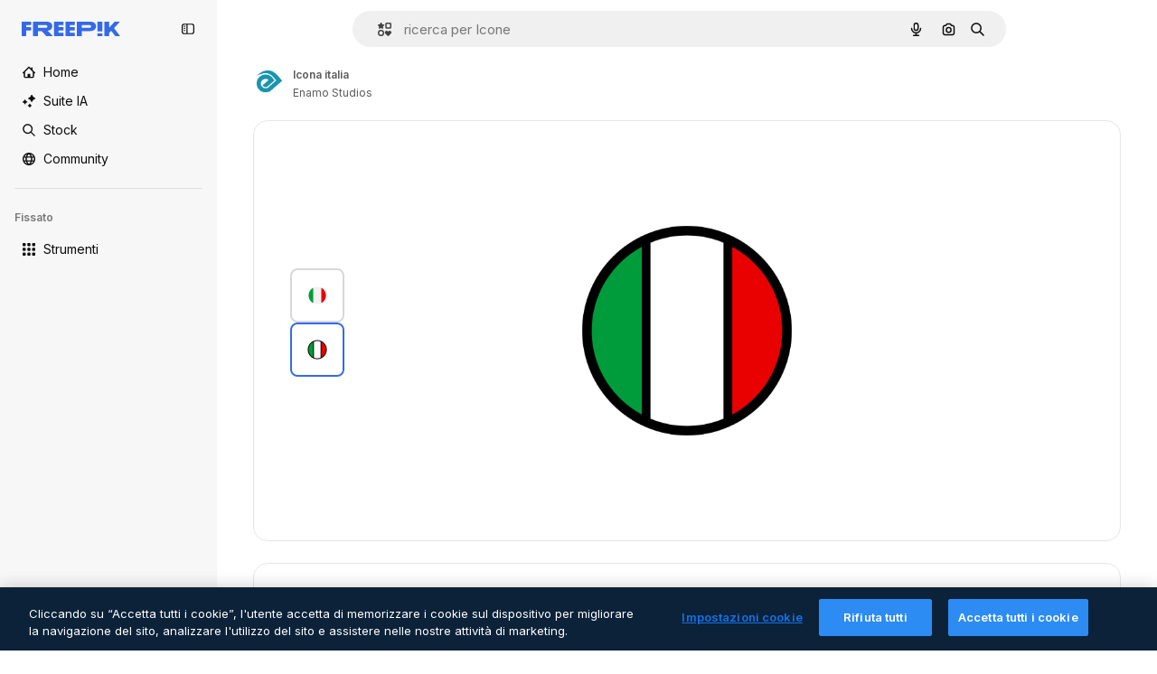

--- FILE ---
content_type: text/javascript
request_url: https://static.cdnpk.net/_next/static/chunks/pages/icon/%5Bcode%5D-2224c4d7ad3fdde8.js
body_size: 307
content:
!function(){try{var n="undefined"!=typeof window?window:"undefined"!=typeof global?global:"undefined"!=typeof self?self:{},e=(new n.Error).stack;e&&(n._sentryDebugIds=n._sentryDebugIds||{},n._sentryDebugIds[e]="6dfadda6-b5b2-411f-b2eb-56ec006a4f17",n._sentryDebugIdIdentifier="sentry-dbid-6dfadda6-b5b2-411f-b2eb-56ec006a4f17")}catch(n){}}(),(self.webpackChunk_N_E=self.webpackChunk_N_E||[]).push([[5471,5050,6329,1350,6473,7967,8454],{67456:function(n,e,t){(window.__NEXT_P=window.__NEXT_P||[]).push(["/icon/[code]",function(){return t(95285)}])},95285:function(n,e,t){"use strict";t.r(e),t.d(e,{__N_SSG:function(){return f},default:function(){return d.Z}});var d=t(62465),f=!0}},function(n){n.O(0,[8058,2552,5817,7356,7454,8538,7092,1633,1478,7885,7329,566,2592,6596,9762,7941,9066,6422,528,4885,6047,2888,9774,179],function(){return n(n.s=67456)}),_N_E=n.O()}]);